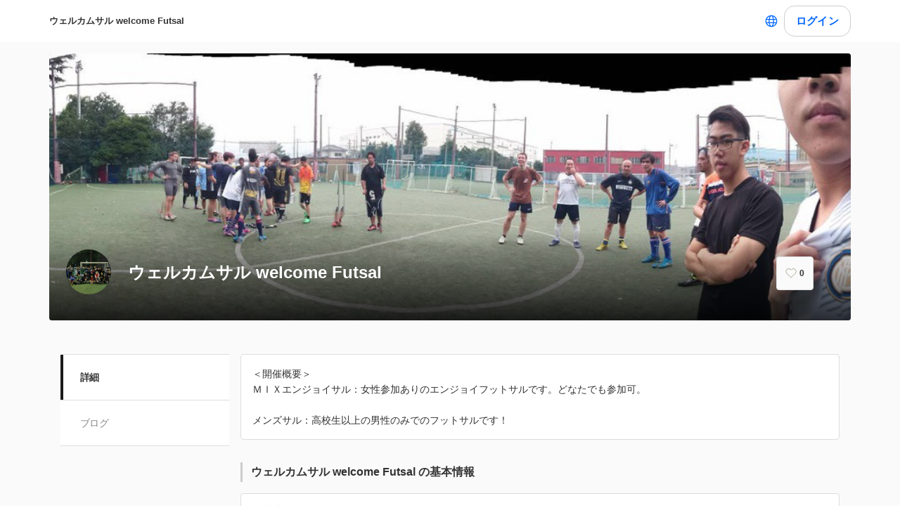

--- FILE ---
content_type: text/html; charset=utf-8
request_url: https://coubic.com/internationalfutsal
body_size: 18069
content:
<!DOCTYPE html><html lang="ja"><head><meta charSet="utf-8"/><meta name="viewport" content="width=device-width, initial-scale=1.0, maximum-scale=1.0, user-scalable=no"/><title>ウェルカムサル welcome Futsal </title><meta content="noarchive" name="robots"/><meta name="keywords" content=""/><meta name="description" content="＜開催概要＞ ＭＩＸエンジョイサル：女性参加ありのエンジョイフットサルです。どなたでも参加可。 メンズサル：高校生以上の男性のみでのフットサルです！"/><meta property="og:site_name" content="ウェルカムサル welcome Futsal "/><meta property="og:type" content="website"/><meta property="og:description" content="＜開催概要＞ ＭＩＸエンジョイサル：女性参加ありのエンジョイフットサルです。どなたでも参加可。 メンズサル：高校生以上の男性のみでのフットサルです！"/><meta property="og:image" content="https://coubic-images.s3.ap-northeast-1.amazonaws.com/covers/internationalfutsal_7518ee.jpg"/><meta name="twitter:card" content="summary"/><meta name="twitter:title" content="ウェルカムサル welcome Futsal "/><meta name="twitter:description" content="＜開催概要＞ ＭＩＸエンジョイサル：女性参加ありのエンジョイフットサルです。どなたでも参加可。 メンズサル：高校生以上の男性のみでのフットサルです！"/><meta name="twitter:image" content="https://coubic-images.s3.ap-northeast-1.amazonaws.com/covers/internationalfutsal_7518ee.jpg"/><link href="https://coubic.com/internationalfutsal" rel="canonical"/><link rel="icon" type="imae/x-icon" href="/static/favicon.ico"/><link rel="shortcut icon" href="/static/favicon.ico"/><meta name="next-head-count" content="17"/><script>
    window.gtmDataLayer = window.gtmDataLayer || [];
    function gtag(){gtmDataLayer.push(arguments);}
  </script><script>
      (function(w,d,s,l,i){w[l]=w[l]||[];w[l].push({'gtm.start':new Date().getTime(),event:'gtm.js'});
      var f=d.getElementsByTagName(s)[0],j=d.createElement(s),dl=l!='dataLayer'?'&l='+l:'';j.async=true;
      j.src='https://www.googletagmanager.com/gtm.js?id='+i+dl+'&gtm_auth=CXsKrbmeizWaaDt3OQhenA&gtm_preview=env-2&gtm_cookies_win=x';
      f.parentNode.insertBefore(j,f);})(window,document,'script','gtmDataLayer','GTM-MHRX774');
      </script><script>
      (function(w,d,s,l,i){w[l]=w[l]||[];w[l].push({'gtm.start':new Date().getTime(),event:'gtm.js'});
      var f=d.getElementsByTagName(s)[0],j=d.createElement(s),dl=l!='dataLayer'?'&l='+l:'';j.async=true;
      j.src='https://www.googletagmanager.com/gtm.js?id='+i+dl+'&gtm_auth=ppK0fcQWXybVZcdICBq2MA&gtm_preview=env-2&gtm_cookies_win=x';
      f.parentNode.insertBefore(j,f);})(window,document,'script','gtmDataLayer','GTM-WS64FTM');
      </script><link rel="preconnect" href="https://fonts.gstatic.com" crossorigin /><link rel="preload" href="https://assets.coubic.com/_next/static/css/570c0758b269e9d0.css" as="style"/><link rel="stylesheet" href="https://assets.coubic.com/_next/static/css/570c0758b269e9d0.css" data-n-g=""/><link rel="preload" href="https://assets.coubic.com/_next/static/css/9d2786188c59038c.css" as="style"/><link rel="stylesheet" href="https://assets.coubic.com/_next/static/css/9d2786188c59038c.css" data-n-p=""/><link rel="preload" href="https://assets.coubic.com/_next/static/css/b79044a4c5ee3e4d.css" as="style"/><link rel="stylesheet" href="https://assets.coubic.com/_next/static/css/b79044a4c5ee3e4d.css" data-n-p=""/><noscript data-n-css=""></noscript><script defer="" nomodule="" src="https://assets.coubic.com/_next/static/chunks/polyfills-42372ed130431b0a.js"></script><script src="https://js.stripe.com/v3/" defer="" data-nscript="beforeInteractive"></script><script src="https://assets.coubic.com/_next/static/chunks/webpack-9f460e5477ea847a.js" defer=""></script><script src="https://assets.coubic.com/_next/static/chunks/framework-40461e51349ca8e7.js" defer=""></script><script src="https://assets.coubic.com/_next/static/chunks/main-dd2a2e756539b76b.js" defer=""></script><script src="https://assets.coubic.com/_next/static/chunks/pages/_app-e755416408010849.js" defer=""></script><script src="https://assets.coubic.com/_next/static/chunks/1664-f4497a47ed055eb5.js" defer=""></script><script src="https://assets.coubic.com/_next/static/chunks/2018-e861da6af028bec4.js" defer=""></script><script src="https://assets.coubic.com/_next/static/chunks/975-689e97f89133f37f.js" defer=""></script><script src="https://assets.coubic.com/_next/static/chunks/9332-f7ea8c83e6a40f3f.js" defer=""></script><script src="https://assets.coubic.com/_next/static/chunks/5159-22565a9ee296aa3a.js" defer=""></script><script src="https://assets.coubic.com/_next/static/chunks/3253-46c5343db8b01a93.js" defer=""></script><script src="https://assets.coubic.com/_next/static/chunks/3801-33cec3d3ebdc7f25.js" defer=""></script><script src="https://assets.coubic.com/_next/static/chunks/5121-206fa7a132046be4.js" defer=""></script><script src="https://assets.coubic.com/_next/static/chunks/5865-45659b1c838c35a1.js" defer=""></script><script src="https://assets.coubic.com/_next/static/chunks/501-336efd37c83ea94c.js" defer=""></script><script src="https://assets.coubic.com/_next/static/chunks/6512-781872b1df814fc0.js" defer=""></script><script src="https://assets.coubic.com/_next/static/chunks/6746-5361b366ce5c0eb4.js" defer=""></script><script src="https://assets.coubic.com/_next/static/chunks/pages/%5BpublicId%5D-2459557583e94af5.js" defer=""></script><script src="https://assets.coubic.com/_next/static/9JO1dkN7Jd_rluIgYm52I/_buildManifest.js" defer=""></script><script src="https://assets.coubic.com/_next/static/9JO1dkN7Jd_rluIgYm52I/_ssgManifest.js" defer=""></script><style id="__jsx-6dc783d0ad6f3975">.wrapper.jsx-6dc783d0ad6f3975::after{content:"";-webkit-box-sizing:border-box;-moz-box-sizing:border-box;box-sizing:border-box;position:absolute;width:-webkit-calc(100% + 8px);width:-moz-calc(100% + 8px);width:calc(100% + 8px);height:-webkit-calc(100% + 8px);height:-moz-calc(100% + 8px);height:calc(100% + 8px);top:-4px;left:-4px;border-style:solid;border-width:2px;border-color:transparent;-webkit-border-radius:18px;-moz-border-radius:18px;border-radius:18px}.wrapper.focus-visible.jsx-6dc783d0ad6f3975::after{border-color:#0066FF}.button.bg-primary.jsx-6dc783d0ad6f3975{background-color:#0066FF}.button.text-primary.jsx-6dc783d0ad6f3975{color:#0066FF}.button.border-primary.jsx-6dc783d0ad6f3975{border-color:#0066FF}</style><style data-href="https://fonts.googleapis.com/css2?family=IBM+Plex+Sans:wght@400;600&display=swap">@font-face{font-family:'IBM Plex Sans';font-style:normal;font-weight:400;font-stretch:normal;font-display:swap;src:url(https://fonts.gstatic.com/l/font?kit=zYXGKVElMYYaJe8bpLHnCwDKr932-G7dytD-Dmu1swZSAXcomDVmadSD6llzAw&skey=db4d85f0f9937532&v=v23) format('woff')}@font-face{font-family:'IBM Plex Sans';font-style:normal;font-weight:600;font-stretch:normal;font-display:swap;src:url(https://fonts.gstatic.com/l/font?kit=zYXGKVElMYYaJe8bpLHnCwDKr932-G7dytD-Dmu1swZSAXcomDVmadSDNF5zAw&skey=db4d85f0f9937532&v=v23) format('woff')}@font-face{font-family:'IBM Plex Sans';font-style:normal;font-weight:400;font-stretch:100%;font-display:swap;src:url(https://fonts.gstatic.com/s/ibmplexsans/v23/zYXzKVElMYYaJe8bpLHnCwDKr932-G7dytD-Dmu1syxTKYbSB4ZhRNU.woff2) format('woff2');unicode-range:U+0460-052F,U+1C80-1C8A,U+20B4,U+2DE0-2DFF,U+A640-A69F,U+FE2E-FE2F}@font-face{font-family:'IBM Plex Sans';font-style:normal;font-weight:400;font-stretch:100%;font-display:swap;src:url(https://fonts.gstatic.com/s/ibmplexsans/v23/zYXzKVElMYYaJe8bpLHnCwDKr932-G7dytD-Dmu1syxaKYbSB4ZhRNU.woff2) format('woff2');unicode-range:U+0301,U+0400-045F,U+0490-0491,U+04B0-04B1,U+2116}@font-face{font-family:'IBM Plex Sans';font-style:normal;font-weight:400;font-stretch:100%;font-display:swap;src:url(https://fonts.gstatic.com/s/ibmplexsans/v23/zYXzKVElMYYaJe8bpLHnCwDKr932-G7dytD-Dmu1syxdKYbSB4ZhRNU.woff2) format('woff2');unicode-range:U+0370-0377,U+037A-037F,U+0384-038A,U+038C,U+038E-03A1,U+03A3-03FF}@font-face{font-family:'IBM Plex Sans';font-style:normal;font-weight:400;font-stretch:100%;font-display:swap;src:url(https://fonts.gstatic.com/s/ibmplexsans/v23/zYXzKVElMYYaJe8bpLHnCwDKr932-G7dytD-Dmu1syxRKYbSB4ZhRNU.woff2) format('woff2');unicode-range:U+0102-0103,U+0110-0111,U+0128-0129,U+0168-0169,U+01A0-01A1,U+01AF-01B0,U+0300-0301,U+0303-0304,U+0308-0309,U+0323,U+0329,U+1EA0-1EF9,U+20AB}@font-face{font-family:'IBM Plex Sans';font-style:normal;font-weight:400;font-stretch:100%;font-display:swap;src:url(https://fonts.gstatic.com/s/ibmplexsans/v23/zYXzKVElMYYaJe8bpLHnCwDKr932-G7dytD-Dmu1syxQKYbSB4ZhRNU.woff2) format('woff2');unicode-range:U+0100-02BA,U+02BD-02C5,U+02C7-02CC,U+02CE-02D7,U+02DD-02FF,U+0304,U+0308,U+0329,U+1D00-1DBF,U+1E00-1E9F,U+1EF2-1EFF,U+2020,U+20A0-20AB,U+20AD-20C0,U+2113,U+2C60-2C7F,U+A720-A7FF}@font-face{font-family:'IBM Plex Sans';font-style:normal;font-weight:400;font-stretch:100%;font-display:swap;src:url(https://fonts.gstatic.com/s/ibmplexsans/v23/zYXzKVElMYYaJe8bpLHnCwDKr932-G7dytD-Dmu1syxeKYbSB4Zh.woff2) format('woff2');unicode-range:U+0000-00FF,U+0131,U+0152-0153,U+02BB-02BC,U+02C6,U+02DA,U+02DC,U+0304,U+0308,U+0329,U+2000-206F,U+20AC,U+2122,U+2191,U+2193,U+2212,U+2215,U+FEFF,U+FFFD}@font-face{font-family:'IBM Plex Sans';font-style:normal;font-weight:600;font-stretch:100%;font-display:swap;src:url(https://fonts.gstatic.com/s/ibmplexsans/v23/zYXzKVElMYYaJe8bpLHnCwDKr932-G7dytD-Dmu1syxTKYbSB4ZhRNU.woff2) format('woff2');unicode-range:U+0460-052F,U+1C80-1C8A,U+20B4,U+2DE0-2DFF,U+A640-A69F,U+FE2E-FE2F}@font-face{font-family:'IBM Plex Sans';font-style:normal;font-weight:600;font-stretch:100%;font-display:swap;src:url(https://fonts.gstatic.com/s/ibmplexsans/v23/zYXzKVElMYYaJe8bpLHnCwDKr932-G7dytD-Dmu1syxaKYbSB4ZhRNU.woff2) format('woff2');unicode-range:U+0301,U+0400-045F,U+0490-0491,U+04B0-04B1,U+2116}@font-face{font-family:'IBM Plex Sans';font-style:normal;font-weight:600;font-stretch:100%;font-display:swap;src:url(https://fonts.gstatic.com/s/ibmplexsans/v23/zYXzKVElMYYaJe8bpLHnCwDKr932-G7dytD-Dmu1syxdKYbSB4ZhRNU.woff2) format('woff2');unicode-range:U+0370-0377,U+037A-037F,U+0384-038A,U+038C,U+038E-03A1,U+03A3-03FF}@font-face{font-family:'IBM Plex Sans';font-style:normal;font-weight:600;font-stretch:100%;font-display:swap;src:url(https://fonts.gstatic.com/s/ibmplexsans/v23/zYXzKVElMYYaJe8bpLHnCwDKr932-G7dytD-Dmu1syxRKYbSB4ZhRNU.woff2) format('woff2');unicode-range:U+0102-0103,U+0110-0111,U+0128-0129,U+0168-0169,U+01A0-01A1,U+01AF-01B0,U+0300-0301,U+0303-0304,U+0308-0309,U+0323,U+0329,U+1EA0-1EF9,U+20AB}@font-face{font-family:'IBM Plex Sans';font-style:normal;font-weight:600;font-stretch:100%;font-display:swap;src:url(https://fonts.gstatic.com/s/ibmplexsans/v23/zYXzKVElMYYaJe8bpLHnCwDKr932-G7dytD-Dmu1syxQKYbSB4ZhRNU.woff2) format('woff2');unicode-range:U+0100-02BA,U+02BD-02C5,U+02C7-02CC,U+02CE-02D7,U+02DD-02FF,U+0304,U+0308,U+0329,U+1D00-1DBF,U+1E00-1E9F,U+1EF2-1EFF,U+2020,U+20A0-20AB,U+20AD-20C0,U+2113,U+2C60-2C7F,U+A720-A7FF}@font-face{font-family:'IBM Plex Sans';font-style:normal;font-weight:600;font-stretch:100%;font-display:swap;src:url(https://fonts.gstatic.com/s/ibmplexsans/v23/zYXzKVElMYYaJe8bpLHnCwDKr932-G7dytD-Dmu1syxeKYbSB4Zh.woff2) format('woff2');unicode-range:U+0000-00FF,U+0131,U+0152-0153,U+02BB-02BC,U+02C6,U+02DA,U+02DC,U+0304,U+0308,U+0329,U+2000-206F,U+20AC,U+2122,U+2191,U+2193,U+2212,U+2215,U+FEFF,U+FFFD}</style></head><body><noscript><iframe src="https://www.googletagmanager.com/ns.html?id=GTM-MHRX774&amp;gtm_auth=CXsKrbmeizWaaDt3OQhenA&amp;gtm_preview=env-2&amp;gtm_cookies_win=x" height="0" width="0" style="display:none;visibility:hidden"></iframe></noscript><noscript><iframe src="https://www.googletagmanager.com/ns.html?id=GTM-WS64FTM&amp;gtm_auth=ppK0fcQWXybVZcdICBq2MA&amp;gtm_preview=env-2&amp;gtm_cookies_win=x" height="0" width="0" style="display:none;visibility:hidden"></iframe></noscript><div id="__next"><meta name="viewport" content="width=device-width, initial-scale=1.0, maximum-scale=1.0, user-scalable=no"/><script type="application/ld+json">[{"@context":"https://schema.org","@type":"LocalBusiness","@id":"https://coubic.com/internationalfutsal","image":["https://coubic-images.s3.ap-northeast-1.amazonaws.com/covers/internationalfutsal_7518ee.jpg"],"name":"ウェルカムサル welcome Futsal ","address":"null","telephone":"","aggregateRating":{"@context":"https://schema.org/","@type":"AggregateRating","itemReviewed":{"@type":"LocalBusiness","image":"https://coubic-images.s3.ap-northeast-1.amazonaws.com/covers/internationalfutsal_7518ee.jpg","name":"ウェルカムサル welcome Futsal ","address":"null","telephone":""},"ratingValue":4.5,"ratingCount":12},"url":"https://coubic.com/internationalfutsal","description":"＜開催概要＞\r\nＭＩＸエンジョイサル：女性参加ありのエンジョイフットサルです。どなたでも参加可。\r\n\r\nメンズサル：高校生以上の男性のみでのフットサルです！","openingHoursSpecification":[{"@type":"OpeningHoursSpecification","dayOfWeek":["Sunday"],"opens":"00:00","closes":"23:59"},{"@type":"OpeningHoursSpecification","dayOfWeek":["Monday"],"opens":"00:00","closes":"23:59"},{"@type":"OpeningHoursSpecification","dayOfWeek":["Tuesday"],"opens":"00:00","closes":"23:59"},{"@type":"OpeningHoursSpecification","dayOfWeek":["Wednesday"],"opens":"00:00","closes":"23:59"},{"@type":"OpeningHoursSpecification","dayOfWeek":["Thursday"],"opens":"00:00","closes":"23:59"},{"@type":"OpeningHoursSpecification","dayOfWeek":["Friday"],"opens":"00:00","closes":"23:59"},{"@type":"OpeningHoursSpecification","dayOfWeek":["Saturday"],"opens":"00:00","closes":"23:59"}]},{"@context":"https://schema.org/","@type":"AggregateRating","itemReviewed":{"@type":"LocalBusiness","image":"https://coubic-images.s3.ap-northeast-1.amazonaws.com/covers/internationalfutsal_7518ee.jpg","name":"ウェルカムサル welcome Futsal ","address":"null","telephone":""},"ratingValue":4.5,"ratingCount":12}]</script><div class="MerchantShowPage_MerchantShowPage__CEI95"><div class="BaseLayout_BaseLayout__Pr5dB BaseTemplate_BaseTemplate__rm7yc"><nav class="GlobalNav_GlobalNav___2Edu"><div class="GlobalNav_GlobalNav__Inner__z0yWr"><a class="GlobalNav_GlobalNav__DisplayName__9xOJQ" href="/internationalfutsal">ウェルカムサル welcome Futsal </a><div class="flex items-center gap-1"><div class="text-16 pc:text-15 relative flex items-center gap-0.5"><button class="rounded-15 hover:bg-gray-10 flex cursor-pointer items-center justify-center border-none bg-white p-1 outline-none transition focus:outline focus-visible:outline-2 focus-visible:outline-blue-700"><svg xmlns="http://www.w3.org/2000/svg" fill="#0A0A0A" viewBox="0 0 48 48" class="fill-blue-700" width="20" height="20"><path fill-rule="evenodd" d="M24 4c11.046 0 20 8.954 20 20s-8.954 20-20 20S4 35.046 4 24 12.954 4 24 4m17 20c0 1.378-.164 2.717-.473 4H32.82c.118-1.292.18-2.63.18-4s-.062-2.707-.18-4h7.707c.31 1.283.473 2.622.473 4m-11.193-4c.125 1.279.193 2.617.193 4s-.068 2.721-.193 4H18.193A41 41 0 0 1 18 24c0-1.383.068-2.721.193-4zm2.626-3h7.064a17.05 17.05 0 0 0-10.19-9.155c1.408 2.288 2.506 5.463 3.126 9.155M24 7c.57 0 2.084.657 3.628 4.089.733 1.629 1.342 3.635 1.76 5.911H18.612c.418-2.276 1.027-4.282 1.76-5.911C21.916 7.657 23.43 7 24 7m5.307 33.155A17.05 17.05 0 0 0 39.497 31h-7.064c-.62 3.692-1.718 6.867-3.126 9.155m.08-9.155c-.417 2.276-1.026 4.282-1.759 5.911C26.084 40.343 24.57 41 24 41c-.57 0-2.084-.657-3.628-4.089-.733-1.629-1.342-3.635-1.76-5.911zm-13.82 0c.62 3.692 1.718 6.867 3.127 9.155A17.05 17.05 0 0 1 8.504 31zm-.387-3H7.473A17 17 0 0 1 7 24c0-1.378.164-2.717.473-4h7.707a44 44 0 0 0-.18 4c0 1.37.062 2.708.18 4m.387-11H8.503a17.05 17.05 0 0 1 10.19-9.155c-1.408 2.288-2.506 5.463-3.126 9.155" clip-rule="evenodd"></path></svg></button></div><div class="GlobalNav_GlobalNav__Buttons__Ybm3B"><div class="GlobalNav_GlobalNav__LoginButtonWrapper__K2Wbe"><div class="jsx-6dc783d0ad6f3975 wrapper inline-block relative h-48 pc:h-44 rounded-15 after:transition"><button class="jsx-6dc783d0ad6f3975 button text-primary relative px-2 w-full h-full flex justify-center items-center border border-solid rounded-15 outline-none focus:outline-none bg-white border-gray-200 z-1 transition cursor-pointer RSButton_button--default__Mvq_Z"><div class="jsx-6dc783d0ad6f3975 rs-font text-16 pc:text-15 font-bold whitespace-nowrap">ログイン</div></button></div></div></div></div></div></nav><header class="MerchantHeader_MerchantHeader__Shb1T BaseTemplate_BaseTemplate__Header__L341T"><div class="MerchantHeader_MerchantHeaderWithCoverImage__Background__Q393Q" style="background-image:url(https://coubic-images.s3.ap-northeast-1.amazonaws.com/covers/internationalfutsal_7518ee.jpg)"></div><div class="MerchantHeader_MerchantHeaderWithCoverImage__SummaryBg__zAs0i"><div class="MerchantHeader_MerchantHeaderWithCoverImage__Summary___jCRL"><a class="MerchantHeader_MerchantHeaderWithCoverImage__SummaryLink__BL1n5" href="/internationalfutsal"><div class="MerchantHeader_MerchantHeaderWithCoverImage__SummaryThumbnail__JFYxL"><img class="MerchantHeader_MerchantHeaderWithCoverImage__ThumbnailImage__jzLt0" src="https://coubic-images.s3.ap-northeast-1.amazonaws.com/merchant_profile_image/5c92eb27-007e-4e69-b07e-a09d8724d9d9.png" alt="merchant-thumbnail"/></div><div class="MerchantHeader_MerchantHeaderWithCoverImage__SummaryText__Th_08"><h1 class="MerchantHeader_MerchantHeaderWithCoverImage__Name__dTfCs">ウェルカムサル welcome Futsal </h1></div></a><div class="MerchantHeader_MerchantHeaderWithCoverImage__SummaryRight__TxS4X"><div class="MerchantHeader_MerchantHeaderWithCoverImage__SummaryFavorite___mcmO"></div></div></div></div></header><div id="pageContent" class="BaseTemplate_BaseTemplateWithCoverImage__Body__mFZbd"><ul class="MerchantNav_MerchantNav__qykhy"><li class="MerchantNav_MerchantNav__Item__vGmwd"><a class="MerchantNav_MerchantNav__Link__UJd0Z MerchantNav_isActive__t_G_6" href="/internationalfutsal#pageContent">詳細</a></li><li class="MerchantNav_MerchantNav__Item__vGmwd"><a class="MerchantNav_MerchantNav__Link__UJd0Z" href="/internationalfutsal/blogs#pageContent">ブログ</a></li></ul><div class="BaseTemplate_BaseTemplate__Content__v_mJD"><div class="MerchantShowPage_MerchantShowPage__Content__7v1M9"><div class="MerchantShowPage_MerchantShowPage__Section__3jCvo"><div class="DescriptionPanel_DescriptionPanel__ZfqjD"><span class="Linkify"><p>＜開催概要＞</p><p>ＭＩＸエンジョイサル：女性参加ありのエンジョイフットサルです。どなたでも参加可。</p><p><br/></p><p>メンズサル：高校生以上の男性のみでのフットサルです！</p></span></div></div><div class="MerchantShowPage_MerchantShowPage__Section__3jCvo"><h2 class="Heading_Heading__p5X7z MerchantShowPage_MerchantShowPage__Heading__AeBtH">ウェルカムサル welcome Futsal の基本情報</h2><dl class="MerchantProfile_MerchantProfile__phxY4"><div class="MerchantProfile_MerchantProfile__Row__tSJSm"><dt class="MerchantProfile_MerchantProfile__RowHead__xVo7H">営業時間</dt><dd class="MerchantProfile_MerchantProfile__RowContent__5_4jh"><p class="MerchantProfile_MerchantProfile__BusinessHourText__fi3YZ">月〜金　00:00 - 23:59
</p><p class="MerchantProfile_MerchantProfile__BusinessHourText__fi3YZ">土・日　00:00 - 23:59
</p></dd></div></dl><div class="MerchantShowPage_MerchantShowPage__LinkWrap__RUpOf"><div class="mx-auto max-w-[370px]"><div class="jsx-6dc783d0ad6f3975 wrapper block w-full relative h-48 pc:h-44 rounded-15 after:transition cursor-pointer"><a href="/internationalfutsal/contact" class="jsx-6dc783d0ad6f3975 button text-primary relative px-2 box-border w-full h-full flex justify-center items-center border border-solid rounded-15 outline-none focus:outline-none bg-white border-gray-200 no-underline z-1 transition RSButtonAnchor_button--default__NG6qg"><div class="jsx-6dc783d0ad6f3975 rs-font text-16 pc:text-15 whitespace-nowrap font-bold">お問い合わせ</div></a></div></div></div></div><div class="MerchantShowPage_MerchantShowPage__Section__3jCvo"><h2 class="Heading_Heading__p5X7z MerchantShowPage_MerchantShowPage__Heading__AeBtH">レビュー<!-- --> (<!-- -->12<!-- -->)</h2><div class="ReviewList_ReviewList__c2Nn_"><div></div><ul class="ReviewList_ReviewList__Body__PcCiD"><li class="Review_Review__urZEA ReviewList_ReviewList__Review__v5XpA"><div class="Review_Review__Header__gHhzZ"><p class="Review_Review__Customer__AsiYf"><span class="Review_Review__CustomerName__0DbZk">匿名のユーザー</span></p><span class="StarRating_StarRating__eoYYF Review_Review__StarRating__JRuA_"><span class="StarRating_StarRating__Item__Yi0Ol"><svg class="Icon_Icon__KhcQi StarRating_StarRating__Icon__71x0A StarRating_isActive__eHKnP"><use xlink:href="#star"></use></svg></span><span class="StarRating_StarRating__Item__Yi0Ol"><svg class="Icon_Icon__KhcQi StarRating_StarRating__Icon__71x0A StarRating_isActive__eHKnP"><use xlink:href="#star"></use></svg></span><span class="StarRating_StarRating__Item__Yi0Ol"><svg class="Icon_Icon__KhcQi StarRating_StarRating__Icon__71x0A StarRating_isActive__eHKnP"><use xlink:href="#star"></use></svg></span><span class="StarRating_StarRating__Item__Yi0Ol"><svg class="Icon_Icon__KhcQi StarRating_StarRating__Icon__71x0A StarRating_isActive__eHKnP"><use xlink:href="#star"></use></svg></span><span class="StarRating_StarRating__Item__Yi0Ol"><svg class="Icon_Icon__KhcQi StarRating_StarRating__Icon__71x0A StarRating_isActive__eHKnP"><use xlink:href="#star"></use></svg></span></span></div><div class="Review_Review__Footer__8zwOv"><p class="Review_Review__Date__YuKY5">2017年11月04日</p></div></li><li class="Review_Review__urZEA ReviewList_ReviewList__Review__v5XpA"><div class="Review_Review__Header__gHhzZ"><p class="Review_Review__Customer__AsiYf"><span class="Review_Review__CustomerName__0DbZk">Boyle Tony</span></p><span class="StarRating_StarRating__eoYYF Review_Review__StarRating__JRuA_"><span class="StarRating_StarRating__Item__Yi0Ol"><svg class="Icon_Icon__KhcQi StarRating_StarRating__Icon__71x0A StarRating_isActive__eHKnP"><use xlink:href="#star"></use></svg></span><span class="StarRating_StarRating__Item__Yi0Ol"><svg class="Icon_Icon__KhcQi StarRating_StarRating__Icon__71x0A StarRating_isActive__eHKnP"><use xlink:href="#star"></use></svg></span><span class="StarRating_StarRating__Item__Yi0Ol"><svg class="Icon_Icon__KhcQi StarRating_StarRating__Icon__71x0A StarRating_isActive__eHKnP"><use xlink:href="#star"></use></svg></span><span class="StarRating_StarRating__Item__Yi0Ol"><svg class="Icon_Icon__KhcQi StarRating_StarRating__Icon__71x0A StarRating_isActive__eHKnP"><use xlink:href="#star"></use></svg></span><span class="StarRating_StarRating__Item__Yi0Ol"><svg class="Icon_Icon__KhcQi StarRating_StarRating__Icon__71x0A StarRating_isActive__eHKnP"><use xlink:href="#star"></use></svg></span></span></div><div class="Review_Review__Body___EByx"><p>Great night of Futsal, well organised.</p><p><br/></p></div><div class="Review_Review__Footer__8zwOv"><p class="Review_Review__Date__YuKY5">2017年10月24日</p></div><div class="Review_Review__Reply__iAHh5"><b class="Review_Review__ReplyLabel__6swrS">返信コメント</b><p>Thank you for coming all the way, Tony. Please be careful on your way.</p><span class="Review_Review__ReplyDate__Q6XUn">2017年10月31日</span></div></li><li class="Review_Review__urZEA ReviewList_ReviewList__Review__v5XpA"><div class="Review_Review__Header__gHhzZ"><p class="Review_Review__Customer__AsiYf"><span class="Review_Review__CustomerName__0DbZk">匿名のユーザー</span></p><span class="StarRating_StarRating__eoYYF Review_Review__StarRating__JRuA_"><span class="StarRating_StarRating__Item__Yi0Ol"><svg class="Icon_Icon__KhcQi StarRating_StarRating__Icon__71x0A StarRating_isActive__eHKnP"><use xlink:href="#star"></use></svg></span><span class="StarRating_StarRating__Item__Yi0Ol"><svg class="Icon_Icon__KhcQi StarRating_StarRating__Icon__71x0A StarRating_isActive__eHKnP"><use xlink:href="#star"></use></svg></span><span class="StarRating_StarRating__Item__Yi0Ol"><svg class="Icon_Icon__KhcQi StarRating_StarRating__Icon__71x0A StarRating_isActive__eHKnP"><use xlink:href="#star"></use></svg></span><span class="StarRating_StarRating__Item__Yi0Ol"><svg class="Icon_Icon__KhcQi StarRating_StarRating__Icon__71x0A"><use xlink:href="#star"></use></svg></span><span class="StarRating_StarRating__Item__Yi0Ol"><svg class="Icon_Icon__KhcQi StarRating_StarRating__Icon__71x0A"><use xlink:href="#star"></use></svg></span></span></div><div class="Review_Review__Body___EByx"><p>楽しくフットサルは出来ましたが、照明が切れていたりして暗くてボールが見えずらかったのが残念です</p></div><div class="Review_Review__Footer__8zwOv"><p class="Review_Review__Date__YuKY5">2017年08月09日</p></div><div class="Review_Review__Reply__iAHh5"><b class="Review_Review__ReplyLabel__6swrS">返信コメント</b><p>参加お疲れ様です！9/26日に照明工事入り明るくなりました♪ぜひ、またお待ちしています♪</p><span class="Review_Review__ReplyDate__Q6XUn">2017年09月26日</span></div></li></ul></div><a class="MerchantShowPage_MerchantShowPage__ReviewLink__ewUjZ" href="/internationalfutsal/reviews#pageContent">すべてのレビューを見る<svg class="Icon_Icon__KhcQi MerchantShowPage_MerchantShowPage__ReviewLinkIcon__a9n2h"><use xlink:href="#arrow-right"></use></svg></a></div><div class="MerchantShowPage_MerchantShowPage__BackToTopButtonSection__0jYIy"><div class="mx-auto max-w-[370px]"><div class="jsx-6dc783d0ad6f3975 wrapper block w-full relative h-48 pc:h-44 rounded-15 after:transition cursor-pointer"><a href="/internationalfutsal" class="jsx-6dc783d0ad6f3975 button text-primary relative px-2 box-border w-full h-full flex justify-center items-center border border-solid rounded-15 outline-none focus:outline-none bg-white border-gray-200 no-underline z-1 transition RSButtonAnchor_button--default__NG6qg"><div class="jsx-6dc783d0ad6f3975 rs-font text-16 pc:text-15 whitespace-nowrap font-bold">トップに戻る</div></a></div></div></div></div></div></div><div class="BaseTemplate_BaseTemplate__AdsSection__RyFNZ"><ins class="adsbygoogle" style="display:block" data-ad-client="ca-pub-7734657157218933" data-ad-slot="1763785009" data-ad-format="auto" data-full-width-responsive="true"></ins><div class="BaseTemplate_BaseTemplate__UpgradeSection__pZ0Af"><a class="Button_Button__zsPF9 Button_isFull___pvm6 Button_isGhost__mImu1 Button_isMedium__exk1X BaseTemplate_BaseTemplate__Button__JM3cc" href="https://coubic.com/subscriptions?utm_source=premium_upgrade&amp;utm_medium=ads&amp;utm_campaign=premium_upgrade">有料プランで広告を非表示にできます。</a></div></div><div class="BaseLayout_BaseLayout__Footer__NDVB9"><footer class="MerchantGlobalFooter_MerchantGlobalFooter__uauwn"><div class="SiteFooter_SiteFooter__RVcrd"><div class="SiteFooter_SiteFooter__Inner__8ktYQ"><div class="SiteFooter_SiteFooter__Links__V0G2J"><a href="https://stores.fun/legal/reserve-user-terms" class="SiteFooter_SiteFooter__Link__AzqDS">利用規約</a><a href="https://stores.fun/legal/reserve-user-privacy" class="SiteFooter_SiteFooter__Link__AzqDS">プライバシーポリシー</a><a href="/internationalfutsal/legal_notice" class="SiteFooter_SiteFooter__Link__AzqDS">特定商取引法に基づく表示</a></div><div class="SiteFooter_SiteFooter__Language__1e1f7"><span>Language<!-- -->: </span><select class="SiteFooter_SiteFooter__LanguageSelect__wyV0Z"><option value="ja" selected="">日本語</option><option value="en">English</option><option value="ko">한국어</option></select></div></div></div></footer></div></div></div><div style="display:none"><?xml version="1.0" encoding="utf-8"?><svg xmlns="http://www.w3.org/2000/svg" xmlns:xlink="http://www.w3.org/1999/xlink"><symbol viewBox="0 0 19 24" id="account" xmlns="http://www.w3.org/2000/svg"><defs><style>.aaa{fill:#becddc;}.aaa,.aab{stroke:#2d3237;stroke-linecap:round;stroke-linejoin:round;stroke-miterlimit:10;stroke-width:2px;}.aab{fill:#fff;}</style></defs><g transform="translate(1 1)"><path class="aaa" d="M17,8A8.318,8.318,0,0,0,8.5,0,8.318,8.318,0,0,0,0,8Z" transform="translate(0 14)"/><path class="aab" d="M5.5,0h0A5.5,5.5,0,0,0,0,5.5H0A5.5,5.5,0,0,0,5.5,11h0A5.5,5.5,0,0,0,11,5.5h0A5.5,5.5,0,0,0,5.5,0Z" transform="translate(3)"/></g></symbol><symbol viewBox="0 0 24 24" id="area-pin" xmlns="http://www.w3.org/2000/svg"><g fill-rule="evenodd"><path d="M12 2C7.453 2 5 5.606 5 9c0 2.413 1.54 5.125 4.707 8.293L12 19.586l2.293-2.293C17.46 14.125 19 11.413 19 9c0-3.394-2.453-7-7-7m-1.374 19.04l-2.333-2.333C4.682 15.096 3 12.012 3 9c0-4.424 3.366-9 9-9s9 4.576 9 9c0 3.012-1.682 6.096-5.293 9.707l-2.333 2.333c2.651.155 4.626.75 4.626 1.46 0 .829-2.687 1.5-6 1.5s-6-.671-6-1.5c0-.71 1.975-1.305 4.626-1.46zM12 7c1.103 0 2 .897 2 2s-.897 2-2 2-2-.897-2-2 .897-2 2-2zm0 6c2.206 0 4-1.794 4-4s-1.794-4-4-4-4 1.794-4 4 1.794 4 4 4z"/></g></symbol><symbol viewBox="0 0 24 24" id="area-station" xmlns="http://www.w3.org/2000/svg"><g fill-rule="evenodd"><path d="M17 21H7l1-1h8l1 1zM3 16V6c0-2.43 1.57-4 4-4h10c2.43 0 4 1.57 4 4v10c0 1.439-.561 2-2 2H5c-1.439 0-2-.561-2-2zm20 0c0 2.542-1.458 4-4 4h-.5l4 4H20l-1-1H5l-1 1H1.5l4-4H5c-2.542 0-4-1.458-4-4V6c0-3.533 2.467-6 6-6h10c3.533 0 6 2.467 6 6v10zM6.5 13a1.5 1.5 0 1 0-.001 2.999A1.5 1.5 0 0 0 6.5 13zm11 0a1.5 1.5 0 1 0-.001 2.999A1.5 1.5 0 0 0 17.5 13z"/><path d="M7 10h10V6H7v4zm0 2h10c1.215 0 2-.785 2-2V6c0-1.215-.785-2-2-2H7c-1.215 0-2 .785-2 2v4c0 1.215.785 2 2 2z"/></g></symbol><symbol viewBox="0 0 6.716 11.228" id="arrow-right" xmlns="http://www.w3.org/2000/svg"><path class="ada" d="M1337.33,5013.228h0l-1.1-1.1,4.511-4.511-4.511-4.511,1.1-1.1,5.614,5.614-5.614,5.614Z" transform="translate(-1336.228 -5002)"/></symbol><symbol viewBox="0 0 22 24" id="calendar" xmlns="http://www.w3.org/2000/svg"><path d="M5.66671 1C5.66671 0.447715 6.11442 0 6.66671 0C7.21899 0 7.66671 0.447715 7.66671 1V2H14.3334V1C14.3334 0.447715 14.7811 0 15.3334 0C15.8857 0 16.3334 0.447715 16.3334 1V2H19.3334C20.622 2 21.6667 3.04467 21.6667 4.33333V5.33333C21.6667 5.88562 21.219 6.33333 20.6667 6.33333C20.1144 6.33333 19.6667 5.88562 19.6667 5.33333V4.33333C19.6667 4.14924 19.5175 4 19.3334 4H16.3334V5C16.3334 5.55229 15.8857 6 15.3334 6C14.7811 6 14.3334 5.55229 14.3334 5V4H7.66671V5C7.66671 5.55229 7.21899 6 6.66671 6C6.11442 6 5.66671 5.55229 5.66671 5V4H2.66671C2.48261 4 2.33337 4.14924 2.33337 4.33333V7.66667C2.33337 7.85076 2.48261 8 2.66671 8H19.3334C20.622 8 21.6667 9.04467 21.6667 10.3333V21.6667C21.6667 22.9553 20.622 24 19.3334 24H2.66671C1.37804 24 0.333374 22.9553 0.333374 21.6667V12.6667C0.333374 12.1144 0.781089 11.6667 1.33337 11.6667C1.88566 11.6667 2.33337 12.1144 2.33337 12.6667V21.6667C2.33337 21.8508 2.48261 22 2.66671 22H19.3334C19.5175 22 19.6667 21.8508 19.6667 21.6667V10.3333C19.6667 10.1492 19.5175 10 19.3334 10H2.66671C1.37804 10 0.333374 8.95533 0.333374 7.66667V4.33333C0.333374 3.04467 1.37804 2 2.66671 2H5.66671V1Z"/><path d="M6.33337 12.6667C5.59699 12.6667 5.00004 13.2636 5.00004 14C5.00004 14.7364 5.59699 15.3333 6.33337 15.3333C7.06975 15.3333 7.66671 14.7364 7.66671 14C7.66671 13.2636 7.06975 12.6667 6.33337 12.6667Z"/><path d="M5.00004 18C5.00004 17.2636 5.59699 16.6667 6.33337 16.6667C7.06975 16.6667 7.66671 17.2636 7.66671 18C7.66671 18.7364 7.06975 19.3333 6.33337 19.3333C5.59699 19.3333 5.00004 18.7364 5.00004 18Z"/><path d="M9.66671 14C9.66671 13.2636 10.2637 12.6667 11 12.6667C11.7364 12.6667 12.3334 13.2636 12.3334 14C12.3334 14.7364 11.7364 15.3333 11 15.3333C10.2637 15.3333 9.66671 14.7364 9.66671 14Z"/><path d="M11 16.6667C10.2637 16.6667 9.66671 17.2636 9.66671 18C9.66671 18.7364 10.2637 19.3333 11 19.3333C11.7364 19.3333 12.3334 18.7364 12.3334 18C12.3334 17.2636 11.7364 16.6667 11 16.6667Z"/><path d="M14.3334 14C14.3334 13.2636 14.9303 12.6667 15.6667 12.6667C16.4031 12.6667 17 13.2636 17 14C17 14.7364 16.4031 15.3333 15.6667 15.3333C14.9303 15.3333 14.3334 14.7364 14.3334 14Z"/><path d="M15.6667 16.6667C14.9303 16.6667 14.3334 17.2636 14.3334 18C14.3334 18.7364 14.9303 19.3333 15.6667 19.3333C16.4031 19.3333 17 18.7364 17 18C17 17.2636 16.4031 16.6667 15.6667 16.6667Z"/></symbol><symbol viewBox="0 0 13.916 13.916" id="calendar-ng" xmlns="http://www.w3.org/2000/svg"><path d="M14.58,14.877,13.457,16l-5.84-5.84L1.777,16,.664,14.877,6.5,9.037.664,3.2,1.777,2.084l5.84,5.84,5.84-5.84L14.58,3.2,8.74,9.037Z" transform="translate(-0.664 -2.084)"/></symbol><symbol viewBox="0 0 22 22" id="calendar-ok" xmlns="http://www.w3.org/2000/svg"><text transform="translate(22 19)" font-size="22" font-family="HiraginoSans-W6, Hiragino Sans"><tspan x="-22" y="0">◎</tspan></text></symbol><symbol viewBox="0 0 24 24" id="call_to_action_heart" xmlns="http://www.w3.org/2000/svg"><g fill-rule="evenodd"><path d="M0 0h16v16H0z"/><path stroke="#FF6469" stroke-linejoin="round" stroke-width="2" d="M17.5 3C14.463 3 12 5.431 12 8.429 12 5.43 9.537 3 6.5 3S1 5.431 1 8.429c0 2.714 1.671 5.482 3.132 7.238C6.935 19.039 12 22 12 22s5.065-2.961 7.868-6.333C21.328 13.91 23 11.143 23 8.429 23 5.43 20.537 3 17.5 3"/></g></symbol><symbol viewBox="0 0 24 24" id="call_to_action_phone" xmlns="http://www.w3.org/2000/svg"><defs><path id="aia" d="M0 0h24v24H0z"/></defs><g fill-rule="evenodd"><mask id="aib"><use xlink:href="#aia"/></mask><path d="M6.185 0C5.282 0 4.43.353 3.789.993l-.771.772C-.922 5.7-1.016 12.162 2.807 16.17a147.747 147.747 0 0 0 5.009 5.005A10.225 10.225 0 0 0 14.898 24a10.31 10.31 0 0 0 7.336-3.036l.772-.771a3.375 3.375 0 0 0 .924-3.078 3.38 3.38 0 0 0-2.062-2.466l-3.745-1.496a3.382 3.382 0 0 0-1.26-.243c-.907 0-1.758.353-2.4.993l-1.41 1.409a26.421 26.421 0 0 1-4.378-4.375l1.41-1.409a3.384 3.384 0 0 0 .75-3.655L9.339 2.131A3.378 3.378 0 0 0 6.185 0m0 2c.539 0 1.069.312 1.294.874l1.498 3.742a1.386 1.386 0 0 1-.308 1.498l-2.07 2.067a.93.93 0 0 0-.1 1.203 28.484 28.484 0 0 0 6.107 6.1c.16.119.35.176.539.176a.942.942 0 0 0 .665-.276l2.069-2.067a1.39 1.39 0 0 1 1.499-.307l3.746 1.496a1.389 1.389 0 0 1 .467 2.272l-.772.772A8.364 8.364 0 0 1 14.898 22a8.235 8.235 0 0 1-5.701-2.273 144.667 144.667 0 0 1-4.941-4.937c-3.112-3.262-3.012-8.425.177-11.611l.773-.772C5.483 2.13 5.835 2 6.185 2" mask="url(#aib)"/></g></symbol><symbol viewBox="0 0 24 24" id="call_to_action_schedule" xmlns="http://www.w3.org/2000/svg"><g fill-rule="evenodd"><path d="M22 20c0 1.103-.896 2-2 2H4c-1.104 0-2-.897-2-2V10h20v10zM2 6c0-1.103.896-2 2-2h2v1c0 .55.45 1 1 1s1-.45 1-1V4h8v1c0 .55.45 1 1 1s1-.45 1-1V4h2c1.104 0 2 .897 2 2v2H2V6zm18-4h-2V1c0-.55-.45-1-1-1s-1 .45-1 1v1H8V1c0-.55-.45-1-1-1S6 .45 6 1v1H4a4 4 0 0 0-4 4v14a4 4 0 0 0 4 4h16a4 4 0 0 0 4-4V6a4 4 0 0 0-4-4z"/><path d="M7.757 14.5a1 1 0 0 1 1.415 0l2.12 2.121 3.536-3.535a1 1 0 1 1 1.415 1.414L12 18.742a1 1 0 0 1-1.414 0l-2.829-2.828a1 1 0 0 1 0-1.414z"/></g></symbol><symbol viewBox="0 0 12.982 10.006" id="checkmark" xmlns="http://www.w3.org/2000/svg"><path id="akcheckmark" class="akcls-1" d="M11.519,0,4.234,7.1,1.442,4.432,0,5.9l4.191,4.1h.018l8.773-8.565Z"/></symbol><symbol viewBox="0 0 24 24" id="close" xmlns="http://www.w3.org/2000/svg"><g fill-rule="evenodd"><path d="M23.338.71a1.5 1.5 0 0 1 0 2.122L2.832 23.338a1.5 1.5 0 0 1-2.121-2.121L21.217.71a1.5 1.5 0 0 1 2.121 0z"/><path d="M23.338 23.338a1.5 1.5 0 0 0 0-2.121L2.832.71A1.5 1.5 0 0 0 .711 2.832l20.506 20.506a1.5 1.5 0 0 0 2.121 0z"/></g></symbol><symbol viewBox="0 0 20 20" id="descend-gr" xmlns="http://www.w3.org/2000/svg"><path fill-rule="evenodd" d="M10 14.583c-.32 0-.64-.121-.884-.366L2.449 7.551a1.252 1.252 0 0 1 0-1.769 1.252 1.252 0 0 1 1.769 0L10 11.566l5.783-5.784a1.252 1.252 0 0 1 1.768 0c.487.489.487 1.28 0 1.769l-6.667 6.666a1.246 1.246 0 0 1-.884.366"/></symbol><symbol viewBox="0 0 20 20" id="external-link" xmlns="http://www.w3.org/2000/svg"><path d="M8.54169 2.91666C8.88687 2.91666 9.16669 3.19648 9.16669 3.54166C9.16669 3.88683 8.88687 4.16666 8.54169 4.16666H5.41669C4.72633 4.16666 4.16669 4.7263 4.16669 5.41666V14.5833C4.16669 15.2737 4.72633 15.8333 5.41669 15.8333H14.5834C15.2737 15.8333 15.8334 15.2737 15.8334 14.5833V11.4583C15.8334 11.1131 16.1132 10.8333 16.4584 10.8333C16.8035 10.8333 17.0834 11.1131 17.0834 11.4583V14.5833C17.0834 15.964 15.9641 17.0833 14.5834 17.0833H5.41669C4.03598 17.0833 2.91669 15.964 2.91669 14.5833V5.41666C2.91669 4.03594 4.03598 2.91666 5.41669 2.91666H8.54169Z"/><path d="M11.875 2.91666C11.5298 2.91666 11.25 3.19648 11.25 3.54166C11.25 3.88683 11.5298 4.16666 11.875 4.16666H14.9495L9.55808 9.55805C9.314 9.80213 9.314 10.1979 9.55808 10.4419C9.80216 10.686 10.1979 10.686 10.442 10.4419L15.8334 5.05054V8.12499C15.8334 8.47017 16.1132 8.74999 16.4584 8.74999C16.8035 8.74999 17.0834 8.47017 17.0834 8.12499V3.54166C17.0834 3.19648 16.8035 2.91666 16.4584 2.91666H11.875Z"/></symbol><symbol viewBox="0 0 16 28" id="facebook" xmlns="http://www.w3.org/2000/svg"><path d="M14.984 0.187v4.125h-2.453c-1.922 0-2.281 0.922-2.281 2.25v2.953h4.578l-0.609 4.625h-3.969v11.859h-4.781v-11.859h-3.984v-4.625h3.984v-3.406c0-3.953 2.422-6.109 5.953-6.109 1.687 0 3.141 0.125 3.563 0.187z"/></symbol><symbol viewBox="0 0 24 24" id="globalnav-menu" xmlns="http://www.w3.org/2000/svg"><g fill-rule="evenodd"><path d="M1.5 2h21a1.5 1.5 0 0 1 0 3h-21a1.5 1.5 0 0 1 0-3zM1.5 10.5h21a1.5 1.5 0 0 1 0 3h-21a1.5 1.5 0 0 1 0-3zM1.5 19h21a1.5 1.5 0 0 1 0 3h-21a1.5 1.5 0 0 1 0-3z"/></g></symbol><symbol viewBox="0 0 36 28" id="google-plus" xmlns="http://www.w3.org/2000/svg"><path d="M22.453 14.266c0 6.547-4.391 11.188-11 11.188-6.328 0-11.453-5.125-11.453-11.453s5.125-11.453 11.453-11.453c3.094 0 5.672 1.125 7.672 3l-3.109 2.984c-0.844-0.812-2.328-1.766-4.562-1.766-3.906 0-7.094 3.234-7.094 7.234s3.187 7.234 7.094 7.234c4.531 0 6.234-3.266 6.5-4.937h-6.5v-3.938h10.813c0.109 0.578 0.187 1.156 0.187 1.906zM36 12.359v3.281h-3.266v3.266h-3.281v-3.266h-3.266v-3.281h3.266v-3.266h3.281v3.266h3.266z"/></symbol><symbol viewBox="0 0 20.13 18.413" id="heart" xmlns="http://www.w3.org/2000/svg"><path id="asHeart" class="ascls-1" d="M16.706,1.474a4.871,4.871,0,0,0-6.934,0l-.682.682-.682-.682A4.9,4.9,0,0,0,1.474,8.408L9.09,16.024l7.616-7.616a4.871,4.871,0,0,0,0-6.934" transform="translate(0.975 0.975)"/></symbol><symbol viewBox="0 0 20.13 18.413" id="heart-outline" xmlns="http://www.w3.org/2000/svg"><path id="arHeart" class="arcls-1" d="M16.706,1.474a4.871,4.871,0,0,0-6.934,0l-.682.682-.682-.682A4.9,4.9,0,0,0,1.474,8.408L9.09,16.024l7.616-7.616a4.871,4.871,0,0,0,0-6.934" transform="translate(0.975 0.975)"/></symbol><symbol viewBox="0 0 22.146 21.114" id="home" xmlns="http://www.w3.org/2000/svg"><defs><style>.atcls-1 {
        fill: #fff;
      }.atcls-1, .atcls-2 {
        stroke: #2d3237;
        stroke-miterlimit: 10;
        stroke-width: 2px;
      }.atcls-2 {
        fill: #becddc;
      }</style></defs><g id="atCalendar" transform="translate(-1.084 1.114)"><rect id="atRectangle_159" data-name="Rectangle 159" class="atcls-1" width="17" height="12" rx="1" transform="translate(3 7)"/><path id="atRectangle_159-2" data-name="Rectangle 159" class="atcls-2" d="M10.392.1a1,1,0,0,1,1.172,0L21.617,7.371c.177.128.022.607-.2.607H2.59A1,1,0,0,1,2,6.167Z" transform="translate(0.52 0.023)"/></g></symbol><symbol viewBox="0 0 32 32" id="line" xmlns="http://www.w3.org/2000/svg"><path d="M25.82 13.151c0.465 0 0.84 0.38 0.84 0.841 0 0.46-0.375 0.84-0.84 0.84h-2.34v1.5h2.34c0.465 0 0.84 0.377 0.84 0.84 0 0.459-0.375 0.839-0.84 0.839h-3.181c-0.46 0-0.836-0.38-0.836-0.839v-6.361c0-0.46 0.376-0.84 0.84-0.84h3.181c0.461 0 0.836 0.38 0.836 0.84 0 0.465-0.375 0.84-0.84 0.84h-2.34v1.5h2.34zM20.68 17.172c0 0.36-0.232 0.68-0.576 0.795-0.085 0.028-0.177 0.041-0.265 0.041-0.281 0-0.521-0.12-0.68-0.333l-3.257-4.423v3.92c0 0.459-0.372 0.839-0.841 0.839-0.461 0-0.835-0.38-0.835-0.839v-6.361c0-0.36 0.231-0.68 0.573-0.793 0.080-0.031 0.181-0.044 0.259-0.044 0.26 0 0.5 0.139 0.66 0.339l3.283 4.44v-3.941c0-0.46 0.376-0.84 0.84-0.84 0.46 0 0.84 0.38 0.84 0.84v6.361zM13.025 17.172c0 0.459-0.376 0.839-0.841 0.839-0.46 0-0.836-0.38-0.836-0.839v-6.361c0-0.46 0.376-0.84 0.84-0.84 0.461 0 0.837 0.38 0.837 0.84v6.361zM9.737 18.011h-3.181c-0.46 0-0.84-0.38-0.84-0.839v-6.361c0-0.46 0.38-0.84 0.84-0.84 0.464 0 0.84 0.38 0.84 0.84v5.521h2.341c0.464 0 0.839 0.377 0.839 0.84 0 0.459-0.376 0.839-0.839 0.839zM32 13.752c0-7.161-7.18-12.989-16-12.989s-16 5.828-16 12.989c0 6.415 5.693 11.789 13.38 12.811 0.521 0.109 1.231 0.344 1.411 0.787 0.16 0.401 0.105 1.021 0.051 1.44l-0.219 1.36c-0.060 0.401-0.32 1.581 1.399 0.86 1.721-0.719 9.221-5.437 12.581-9.3 2.299-2.519 3.397-5.099 3.397-7.957z"/></symbol><symbol id="logo-brand-stores" viewBox="0 0 136 32" style="enable-background:new 0 0 136 32" xml:space="preserve" xmlns="http://www.w3.org/2000/svg"><defs><style type="text/css">.avst0 { fill: #3D4C66; }</style><linearGradient id="avSVG_ICON_COLOR_1" gradientUnits="userSpaceOnUse" x1="12.8953" y1="810.176" x2="12.8953" y2="841.824" gradientTransform="matrix(1 0 0 1 0 -810)"><stop offset="0" style="stop-color:#00A2D9"/><stop offset="9.000000e-02" style="stop-color:#00AED9"/><stop offset="0.14" style="stop-color:#00B6D9"/><stop offset="0.18" style="stop-color:#0CB6D9"/><stop offset="0.25" style="stop-color:#2BB7D9"/><stop offset="0.34" style="stop-color:#5DB9D9"/><stop offset="0.45" style="stop-color:#A1BBD9"/><stop offset="0.54" style="stop-color:#D9BDD9"/><stop offset="0.71" style="stop-color:#FBB0B7"/><stop offset="0.77" style="stop-color:#FAA3AB"/><stop offset="0.87" style="stop-color:#F8808D"/><stop offset="0.99" style="stop-color:#F65163"/></linearGradient></defs><g id="avLayer_2_1_"><g id="avlogo"><path class="avst0" d="M116.3,22.3c0,0.9-0.3,1.4-1.1,1.5c-0.8,0.1-1.5,0.1-2.3,0l-0.3-1.5c0.6,0,1.2,0.1,1.8,0    c0.3,0,0.4-0.2,0.4-0.4V17h-5.6v-1.3h5.6c-0.7-0.6-1.5-1.2-2.3-1.6l1-0.9c0.7,0.4,1.3,0.8,1.9,1.3c0.7-0.5,1.3-1,1.9-1.6h-6.1    v-1.3h8.1l1,0.7c-1.2,1.1-2.4,2.1-3.8,3.1c0.2,0.2,0.5,0.5,0.5,0.5h3.8l0.9,0.2c-0.8,1.3-1.6,2.6-2.6,3.8l-1.6-0.5    c0.7-0.7,1.3-1.4,1.8-2.2h-2.9v5.1H116.3z"/><path class="avst0" d="M127.1,23.9h-1.5v-5.4c-0.9,0.1-1.7,0.2-2.3,0.2l-0.3-1.4h0.9c0.4-0.5,0.8-1,1.2-1.5c-0.6-0.7-1.3-1.3-2-1.9    l0.8-1c0.1,0.1,0.3,0.2,0.4,0.3c0.5-0.7,0.9-1.4,1.3-2.1l1.3,0.6c-0.5,0.8-1.1,1.6-1.7,2.4c0.2,0.2,0.4,0.4,0.6,0.6    c0.6-0.8,1.1-1.6,1.6-2.4l1.3,0.6c-1,1.5-2,2.9-3.2,4.2l2-0.1c-0.2-0.4-0.5-0.7-0.7-1.1l1.1-0.6c0.1,0.2,0.3,0.4,0.4,0.5    c1-1.4,1.7-3.1,2-4.8l1.5,0.3c-0.1,0.7-0.3,1.3-0.5,2h4.3c-0.1,6-0.4,9.3-0.9,10.1c-0.2,0.3-0.6,0.4-1.1,0.4c-0.4,0-1.2,0-1.6,0    l-0.2-1.5c0.4,0,1.1,0.1,1.5,0c0.2,0,0.3,0,0.4-0.2c0.2-0.4,0.5-2.7,0.5-7.4h-3.3c-0.3,0.7-0.7,1.3-1.1,1.9l-1.3-0.6    c0.5,0.7,0.8,1.4,1.1,2.1c-0.4,0.2-0.8,0.4-1.2,0.6c-0.1-0.2-0.1-0.4-0.2-0.6c-0.3,0-0.7,0.1-1.1,0.1V23.9z M125.2,19.5    c-0.2,1.2-0.6,2.4-1.1,3.6c0,0-0.1,0-1.2-0.5c0.5-1,0.9-2.2,1.1-3.3L125.2,19.5z M128.7,19.1c0.4,0.9,0.7,1.8,1,2.8    c-0.5,0.2-0.9,0.3-1.3,0.5c-0.2-1-0.5-1.9-0.9-2.8L128.7,19.1z M131,16.7c1,0.8,1.8,1.8,2.4,3l-1.3,0.9c-0.5-1.1-1.3-2.1-2.2-3    L131,16.7z"/><path id="avst1" d="M16.5,0.3C11.7,2,7.6,5,4.5,9.1c-7.3,8.9-5.3,16.7,8.9,15.1c7.3-0.7,4.4-9.5-1.9-4.9    C3,25.5,6.1,36.1,16.8,30c10.9-6.1,13.6-22.1-4.9-18.6c-4.7,1-4,6.8,0.6,5.9c3.2-0.7,7.4-5.6,7.4-9.3c0-2.3-1.4-3.3-2.5-2.7    c-0.6,0.3-0.8,1.1-0.5,1.7c0.1,0.2,0.3,0.4,0.5,0.5c1.2,0.6-0.6,4.7-4.3,7.2c-1.7,1-2.6-0.6-0.5-0.9c8.2-1.5,11.1,1.2,9.9,5.4    c-1.3,4.1-4.3,7.4-8.1,9.1c-6.6,3-6.6-2.9-1.7-7.2c2.2-1.9,3.5,0,1.4,0.4C9.8,22.3-1,23.1,4.6,13.3c3.3-5.8,8.8-9.5,12.9-10.7    C19.1,2.2,18.6-0.4,16.5,0.3z"/><path class="avst0" d="M46.3,14.1h-3.9v-2.5h10.5v2.5H49V24h-2.8v-9.9H46.3z"/><path class="avst0" d="M53.8,17.8L53.8,17.8c0-3.6,2.8-6.4,6.6-6.4s6.6,2.8,6.6,6.4l0,0c0,3.5-2.8,6.4-6.6,6.4S53.8,21.3,53.8,17.8z     M64.1,17.8L64.1,17.8c0-2.1-1.6-3.9-3.8-3.9s-3.7,1.7-3.7,3.9l0,0c0,2.1,1.6,3.9,3.8,3.9C62.6,21.6,64.1,19.9,64.1,17.8z"/><path class="avst0" d="M69.3,11.5h5.6c1.6,0,2.8,0.4,3.6,1.3c0.7,0.8,1.1,1.8,1.1,2.8l0,0c0,2-1.1,3.3-2.7,3.8l3,4.4h-3.2l-2.7-4    h-2.1v4h-2.7L69.3,11.5L69.3,11.5z M74.6,17.6c1.3,0,2.1-0.7,2.1-1.8l0,0c0-1.2-0.8-1.8-2.1-1.8H72v3.6H74.6z"/><path class="avst0" d="M82,11.5h9.2V14h-6.6v2.5h5.8v2.4h-5.8v2.6h6.7v2.4h-9.4V11.5H82z"/><path class="avst0" d="M99.3,16.5c-2.1-0.5-2.7-0.8-2.7-1.6l0,0c0-0.6,0.5-1.1,1.6-1.1c0.9,0,1.9,0.4,2.8,1l0,0l1.8-1.8    c-1.3-1-2.9-1.6-4.6-1.6c-2.5,0-4.3,1.5-4.3,3.7l0,0c0,2.5,1.6,3.1,4.1,3.8c2.1,0.5,2.5,0.9,2.5,1.6l0,0c0,0.7-0.7,1.2-1.8,1.2    c-1.3,0-2.5-0.5-3.5-1.4l0,0l-1.8,1.8c1.4,1.3,3.3,2,5.3,2c2.7,0,4.5-1.4,4.5-3.8l0,0C103.2,18.1,101.8,17.2,99.3,16.5z"/><path class="avst0" d="M37.2,16.5c-2.1-0.5-2.7-0.8-2.7-1.6l0,0c0-0.6,0.5-1.1,1.6-1.1c0.9,0,1.9,0.4,2.8,1l0,0l1.8-1.8    c-1.3-1-2.9-1.6-4.6-1.6c-2.5,0-4.3,1.5-4.3,3.7l0,0c0,2.5,1.6,3.1,4.1,3.8c2.1,0.5,2.5,0.9,2.5,1.6l0,0c0,0.7-0.7,1.2-1.8,1.2    c-1.3,0-2.5-0.5-3.5-1.4l0,0l-1.8,1.8c1.4,1.3,3.3,2,5.3,2c2.7,0,4.5-1.4,4.5-3.8l0,0C41.2,18.1,39.8,17.2,37.2,16.5z"/></g></g></symbol><symbol viewBox="0 0 40 32" id="mail" xmlns="http://www.w3.org/2000/svg"><path d="M10.9 8.8C10.2373 8.30294 9.29706 8.43726 8.8 9.1C8.30294 9.76274 8.43726 10.7029 9.1 11.2L19.1 18.7C19.6333 19.1 20.3667 19.1 20.9 18.7L30.9 11.2C31.5627 10.7029 31.6971 9.76274 31.2 9.1C30.7029 8.43726 29.7627 8.30294 29.1 8.8L20 15.625L10.9 8.8Z"/><path fill-rule="evenodd" clip-rule="evenodd" d="M6 0C2.68629 0 0 2.68629 0 6V26C0 29.3137 2.68629 32 6 32H34C37.3137 32 40 29.3137 40 26V6C40 2.68629 37.3137 0 34 0H6ZM34 3H6C4.34315 3 3 4.34315 3 6V26C3 27.6569 4.34315 29 6 29H34C35.6569 29 37 27.6569 37 26V6C37 4.34315 35.6569 3 34 3Z"/></symbol><symbol viewBox="0 0 16 28" id="map-marker" xmlns="http://www.w3.org/2000/svg"><path d="M12 10c0-2.203-1.797-4-4-4s-4 1.797-4 4 1.797 4 4 4 4-1.797 4-4zM16 10c0 0.953-0.109 1.937-0.516 2.797l-5.688 12.094c-0.328 0.688-1.047 1.109-1.797 1.109s-1.469-0.422-1.781-1.109l-5.703-12.094c-0.406-0.859-0.516-1.844-0.516-2.797 0-4.422 3.578-8 8-8s8 3.578 8 8z"/></symbol><symbol viewBox="0 0 22 28" id="phone" xmlns="http://www.w3.org/2000/svg"><path d="M22 19.375c0 0.562-0.25 1.656-0.484 2.172-0.328 0.766-1.203 1.266-1.906 1.656-0.922 0.5-1.859 0.797-2.906 0.797-1.453 0-2.766-0.594-4.094-1.078-0.953-0.344-1.875-0.766-2.734-1.297-2.656-1.641-5.859-4.844-7.5-7.5-0.531-0.859-0.953-1.781-1.297-2.734-0.484-1.328-1.078-2.641-1.078-4.094 0-1.047 0.297-1.984 0.797-2.906 0.391-0.703 0.891-1.578 1.656-1.906 0.516-0.234 1.609-0.484 2.172-0.484 0.109 0 0.219 0 0.328 0.047 0.328 0.109 0.672 0.875 0.828 1.188 0.5 0.891 0.984 1.797 1.5 2.672 0.25 0.406 0.719 0.906 0.719 1.391 0 0.953-2.828 2.344-2.828 3.187 0 0.422 0.391 0.969 0.609 1.344 1.578 2.844 3.547 4.813 6.391 6.391 0.375 0.219 0.922 0.609 1.344 0.609 0.844 0 2.234-2.828 3.187-2.828 0.484 0 0.984 0.469 1.391 0.719 0.875 0.516 1.781 1 2.672 1.5 0.313 0.156 1.078 0.5 1.188 0.828 0.047 0.109 0.047 0.219 0.047 0.328z"/></symbol><symbol viewBox="0 0 22 22" id="reservation-list" xmlns="http://www.w3.org/2000/svg"><defs><style>.azcls-1 {
        fill: #fff;
      }.azcls-1, .azcls-2 {
        stroke: #2d3237;
        stroke-miterlimit: 10;
        stroke-width: 2px;
      }.azcls-2 {
        fill: #becddc;
      }.azcls-3 {
        fill: #2d3237;
      }</style></defs><g id="azCalendar" transform="translate(1)"><rect id="azRectangle_159" data-name="Rectangle 159" class="azcls-1" width="20" height="18" rx="1" transform="translate(0 3)"/><rect id="azRectangle_159-2" data-name="Rectangle 159" class="azcls-2" width="20" height="6" rx="1" transform="translate(0 3)"/><rect id="azRectangle_160" data-name="Rectangle 160" class="azcls-3" width="2" height="6" rx="1" transform="translate(3)"/><rect id="azRectangle_160_Copy" data-name="Rectangle 160 Copy" class="azcls-3" width="2" height="6" rx="1" transform="translate(15)"/><rect id="azRectangle_160_Copy_2" data-name="Rectangle 160 Copy 2" class="azcls-3" width="2" height="6" rx="1" transform="translate(11)"/><rect id="azRectangle_160_Copy_3" data-name="Rectangle 160 Copy 3" class="azcls-3" width="2" height="6" rx="1" transform="translate(7)"/></g></symbol><symbol viewBox="0 0 8 8" id="star" xmlns="http://www.w3.org/2000/svg"><g id="baicon_star" transform="translate(-41.672 -239.734)"><path id="baPath_362" data-name="Path 362" class="bacls-1" d="M7.839,3.455a.471.471,0,0,0-.233-.8l-2.2-.332h0L4.478.3a.487.487,0,0,0-.9,0l-1,2.027h0L.352,2.658a.471.471,0,0,0-.233.8l1.6,1.661V5.15L1.35,7.376a.516.516,0,0,0,.732.565L3.946,6.878h.033l1.863,1.03a.516.516,0,0,0,.732-.565L6.209,5.117V5.083Z" transform="translate(41.693 239.734)"/></g></symbol><symbol viewBox="0 0 26 28" id="twitter" xmlns="http://www.w3.org/2000/svg"><path d="M25.312 6.375c-0.688 1-1.547 1.891-2.531 2.609 0.016 0.219 0.016 0.438 0.016 0.656 0 6.672-5.078 14.359-14.359 14.359-2.859 0-5.516-0.828-7.75-2.266 0.406 0.047 0.797 0.063 1.219 0.063 2.359 0 4.531-0.797 6.266-2.156-2.219-0.047-4.078-1.5-4.719-3.5 0.313 0.047 0.625 0.078 0.953 0.078 0.453 0 0.906-0.063 1.328-0.172-2.312-0.469-4.047-2.5-4.047-4.953v-0.063c0.672 0.375 1.453 0.609 2.281 0.641-1.359-0.906-2.25-2.453-2.25-4.203 0-0.938 0.25-1.797 0.688-2.547 2.484 3.062 6.219 5.063 10.406 5.281-0.078-0.375-0.125-0.766-0.125-1.156 0-2.781 2.25-5.047 5.047-5.047 1.453 0 2.766 0.609 3.687 1.594 1.141-0.219 2.234-0.641 3.203-1.219-0.375 1.172-1.172 2.156-2.219 2.781 1.016-0.109 2-0.391 2.906-0.781z"/></symbol><symbol viewBox="0 0 33 32" id="warning" xmlns="http://www.w3.org/2000/svg"><path d="M15.1666 21.3335C15.1666 20.5971 15.7635 20.0001 16.4999 20.0001C17.2363 20.0001 17.8333 20.5971 17.8333 21.3335C17.8333 22.0698 17.2363 22.6668 16.4999 22.6668C15.7635 22.6668 15.1666 22.0698 15.1666 21.3335Z"/><path d="M15.4999 18.0001C15.4999 18.5524 15.9476 19.0001 16.4999 19.0001C17.0522 19.0001 17.4999 18.5524 17.4999 18.0001V11.3334C17.4999 10.7812 17.0522 10.3334 16.4999 10.3334C15.9476 10.3334 15.4999 10.7812 15.4999 11.3334V18.0001Z"/><path fill-rule="evenodd" clip-rule="evenodd" d="M13.2968 5.69459C14.695 3.18514 18.3049 3.18514 19.703 5.69459L28.498 21.4805C29.8597 23.9245 28.0927 26.9317 25.2949 26.9317H7.70491C4.90717 26.9317 3.14016 23.9245 4.50183 21.4805L13.2968 5.69459ZM17.9559 6.668C17.3204 5.52733 15.6795 5.52733 15.044 6.668L6.24897 22.4539C5.63003 23.5648 6.43321 24.9317 7.70491 24.9317H25.2949C26.5666 24.9317 27.3698 23.5648 26.7509 22.4539L17.9559 6.668Z"/></symbol></svg></div></div><script id="__NEXT_DATA__" type="application/json">{"props":{"pageProps":{"categories":[{"categoryId":1,"nameJa":"美容院・まつげ・ネイル","imageUrl":"https://assets.coubic.com/images/shared/merchant_categories/1/600x400.png"},{"categoryId":2,"nameJa":"リラク・マッサージ・エステ","imageUrl":"https://assets.coubic.com/images/shared/merchant_categories/2/600x400.png"},{"categoryId":3,"nameJa":"ヨガ・ピラティス","imageUrl":"https://assets.coubic.com/images/shared/merchant_categories/3/600x400.png"},{"categoryId":4,"nameJa":"フィットネス","imageUrl":"https://assets.coubic.com/images/shared/merchant_categories/4/600x400.png"},{"categoryId":5,"nameJa":"イベント","imageUrl":"https://assets.coubic.com/images/shared/merchant_categories/5/600x400.png"},{"categoryId":6,"nameJa":"旅行・観光","imageUrl":"https://assets.coubic.com/images/shared/merchant_categories/6/600x400.png"},{"categoryId":7,"nameJa":"レジャー・スポーツ","imageUrl":"https://assets.coubic.com/images/shared/merchant_categories/7/600x400.png"},{"categoryId":8,"nameJa":"貸しスペース・貸し会議室","imageUrl":"https://assets.coubic.com/images/shared/merchant_categories/8/600x400.png"},{"categoryId":9,"nameJa":"スクール・教室","imageUrl":"https://assets.coubic.com/images/shared/merchant_categories/9/600x400.png"},{"categoryId":10,"nameJa":"サークル・コミュニティ","imageUrl":"https://assets.coubic.com/images/shared/merchant_categories/10/600x400.png"},{"categoryId":11,"nameJa":"弁護士・税理士・士業","imageUrl":"https://assets.coubic.com/images/shared/merchant_categories/11/600x400.png"},{"categoryId":12,"nameJa":"セミナー","imageUrl":"https://assets.coubic.com/images/shared/merchant_categories/12/600x400.png"},{"categoryId":13,"nameJa":"リアルゲーム","imageUrl":"https://assets.coubic.com/images/shared/merchant_categories/13/600x400.png"},{"categoryId":14,"nameJa":"アイドル","imageUrl":"https://assets.coubic.com/images/shared/merchant_categories/14/600x400.png"},{"categoryId":15,"nameJa":"医療・健康・介護","imageUrl":"https://assets.coubic.com/images/shared/merchant_categories/15/600x400.png"},{"categoryId":17,"nameJa":"カウンセリング","imageUrl":"https://assets.coubic.com/images/shared/merchant_categories/17/600x400.png"},{"categoryId":18,"nameJa":"占い","imageUrl":"https://assets.coubic.com/images/shared/merchant_categories/18/600x400.png"},{"categoryId":19,"nameJa":"ショップ","imageUrl":"https://assets.coubic.com/images/shared/merchant_categories/19/600x400.png"},{"categoryId":20,"nameJa":"レストラン・居酒屋・カフェ","imageUrl":"https://assets.coubic.com/images/shared/merchant_categories/20/600x400.png"},{"categoryId":16,"nameJa":"その他","imageUrl":"https://assets.coubic.com/images/shared/merchant_categories/16/600x400.png"}],"category":{"categoryId":10,"nameJa":"サークル・コミュニティ","imageUrl":"https://assets.coubic.com/images/shared/merchant_categories/10/600x400.png"},"merchantDetail":{"id":171616,"public_id":"internationalfutsal","display_name":"ウェルカムサル welcome Futsal ","thumbnail":{"thumb":{"url":"https://coubic-images.s3.ap-northeast-1.amazonaws.com/merchant_profile_image/5c92eb27-007e-4e69-b07e-a09d8724d9d9.png","thumb":{"url":"https://coubic-images.s3.ap-northeast-1.amazonaws.com/merchant_profile_image/thumb_5c92eb27-007e-4e69-b07e-a09d8724d9d9.png"},"square":{"url":"https://coubic-images.s3.ap-northeast-1.amazonaws.com/merchant_profile_image/square_5c92eb27-007e-4e69-b07e-a09d8724d9d9.png"},"c120x120":{"url":"https://coubic-images.s3.ap-northeast-1.amazonaws.com/merchant_profile_image/c120x120_5c92eb27-007e-4e69-b07e-a09d8724d9d9.png"},"p1280x1280":{"url":"https://coubic-images.s3.ap-northeast-1.amazonaws.com/merchant_profile_image/p1280x1280_5c92eb27-007e-4e69-b07e-a09d8724d9d9.png"}},"square":{"url":"https://coubic-images.s3.ap-northeast-1.amazonaws.com/merchant_profile_image/5c92eb27-007e-4e69-b07e-a09d8724d9d9.png","thumb":{"url":"https://coubic-images.s3.ap-northeast-1.amazonaws.com/merchant_profile_image/thumb_5c92eb27-007e-4e69-b07e-a09d8724d9d9.png"},"square":{"url":"https://coubic-images.s3.ap-northeast-1.amazonaws.com/merchant_profile_image/square_5c92eb27-007e-4e69-b07e-a09d8724d9d9.png"},"c120x120":{"url":"https://coubic-images.s3.ap-northeast-1.amazonaws.com/merchant_profile_image/c120x120_5c92eb27-007e-4e69-b07e-a09d8724d9d9.png"},"p1280x1280":{"url":"https://coubic-images.s3.ap-northeast-1.amazonaws.com/merchant_profile_image/p1280x1280_5c92eb27-007e-4e69-b07e-a09d8724d9d9.png"}},"c120x120":{"url":"https://coubic-images.s3.ap-northeast-1.amazonaws.com/merchant_profile_image/5c92eb27-007e-4e69-b07e-a09d8724d9d9.png","thumb":{"url":"https://coubic-images.s3.ap-northeast-1.amazonaws.com/merchant_profile_image/thumb_5c92eb27-007e-4e69-b07e-a09d8724d9d9.png"},"square":{"url":"https://coubic-images.s3.ap-northeast-1.amazonaws.com/merchant_profile_image/square_5c92eb27-007e-4e69-b07e-a09d8724d9d9.png"},"c120x120":{"url":"https://coubic-images.s3.ap-northeast-1.amazonaws.com/merchant_profile_image/c120x120_5c92eb27-007e-4e69-b07e-a09d8724d9d9.png"},"p1280x1280":{"url":"https://coubic-images.s3.ap-northeast-1.amazonaws.com/merchant_profile_image/p1280x1280_5c92eb27-007e-4e69-b07e-a09d8724d9d9.png"}},"p1280x1280":{"url":"https://coubic-images.s3.ap-northeast-1.amazonaws.com/merchant_profile_image/5c92eb27-007e-4e69-b07e-a09d8724d9d9.png","thumb":{"url":"https://coubic-images.s3.ap-northeast-1.amazonaws.com/merchant_profile_image/thumb_5c92eb27-007e-4e69-b07e-a09d8724d9d9.png"},"square":{"url":"https://coubic-images.s3.ap-northeast-1.amazonaws.com/merchant_profile_image/square_5c92eb27-007e-4e69-b07e-a09d8724d9d9.png"},"c120x120":{"url":"https://coubic-images.s3.ap-northeast-1.amazonaws.com/merchant_profile_image/c120x120_5c92eb27-007e-4e69-b07e-a09d8724d9d9.png"},"p1280x1280":{"url":"https://coubic-images.s3.ap-northeast-1.amazonaws.com/merchant_profile_image/p1280x1280_5c92eb27-007e-4e69-b07e-a09d8724d9d9.png"}}},"description":"＜開催概要＞\r\nＭＩＸエンジョイサル：女性参加ありのエンジョイフットサルです。どなたでも参加可。\r\n\r\nメンズサル：高校生以上の男性のみでのフットサルです！","category_id":10,"phone_number":"","address":null,"time_zone":"Asia/Tokyo","country_code":"JP","merchant_setting":{"course_duration_visible":true,"past_time_slots_visible":false,"is_explore_only":false,"explore_only_merchant_reservation_page_url":null,"is_customer_review_active":true,"contact_url":null,"show_business_hours":true},"seo_setting":null,"images":[],"cover_image":{"url":"https://coubic-images.s3.ap-northeast-1.amazonaws.com/covers/internationalfutsal_7518ee.jpg"},"logo_image":null,"favicon_image":null,"show_profile_image_on_site":true,"user_page_url":"https://coubic.com/internationalfutsal","rate":4.5,"rate_count":12,"rate_count_starby":null,"tags":[],"business_hours":[{"weekday":0,"is_open":true,"opening_hour":"00:00","closing_hour":"23:59"},{"weekday":1,"is_open":true,"opening_hour":"00:00","closing_hour":"23:59"},{"weekday":2,"is_open":true,"opening_hour":"00:00","closing_hour":"23:59"},{"weekday":3,"is_open":true,"opening_hour":"00:00","closing_hour":"23:59"},{"weekday":4,"is_open":true,"opening_hour":"00:00","closing_hour":"23:59"},{"weekday":5,"is_open":true,"opening_hour":"00:00","closing_hour":"23:59"},{"weekday":6,"is_open":true,"opening_hour":"00:00","closing_hour":"23:59"}],"booking_page_count":0,"product_count":0,"post_count":12,"liked_count":0,"jcb_enabled":false,"on_free_plan":true,"feature":{"is_ad_hiding":false},"site_published":true,"line_liff_id":null,"temporary_dates":[],"available_google_analytics_four_tracking_id":null,"google_analytics_four_available":false,"seller_external_id":"acct_1AHZkqIKy9nEToFk","host":"coubic.com","site_public_id":null,"enforce_divided_host":false,"new_host":null,"host_division_schedule_description":null},"reviews":[{"id":16527,"name":"Anonymous","gender":null,"birthday":null,"rating":5,"comment":"","reply":null,"created_at":1509762781,"updated_at":1509762781},{"id":15650,"name":"Boyle Tony","gender":null,"birthday":null,"rating":5,"comment":"Great night of Futsal, well organised.\r\n","reply":{"comment":"Thank you for coming all the way, Tony. Please be careful on your way.","created_at":1509440699,"updated_at":1509440699},"created_at":1508806001,"updated_at":1508806001},{"id":9783,"name":"Anonymous","gender":null,"birthday":null,"rating":3,"comment":"楽しくフットサルは出来ましたが、照明が切れていたりして暗くてボールが見えずらかったのが残念です","reply":{"comment":"参加お疲れ様です！9/26日に照明工事入り明るくなりました♪ぜひ、またお待ちしています♪","created_at":1506403995,"updated_at":1506403995},"created_at":1502236142,"updated_at":1502236142},{"id":7739,"name":"Anonymous","gender":null,"birthday":null,"rating":5,"comment":"まったり楽しくフットサルできましたー","reply":{"comment":"参加お疲れ様です！管理人参加できず申し訳ないです！普段は結構真剣にプレーしています。またお待ちしてます♪","created_at":1500779706,"updated_at":1500779706},"created_at":1500124016,"updated_at":1500124016},{"id":6104,"name":"Anonymous","gender":null,"birthday":null,"rating":5,"comment":"MIXでしたが結果男性のみで、メンツ見てまあまあガチでやれたので、楽しかったです","reply":{"comment":"参加お疲れ様です♪ＭＩＸですが、真剣に楽しんでいます！女性の参加者がいるときは、ボディーコンタクトやパスを回すなど少し配慮しています♪","created_at":1500779628,"updated_at":1500779628},"created_at":1498426059,"updated_at":1498426059},{"id":5773,"name":"大嶋 泰斗","gender":null,"birthday":null,"rating":5,"comment":"大学に入ってからすっかり運動をしなくなっていたので、初心者の部に参加させていただきました。\r\nミスをした時も「どんまい」の声、点を決めたときは拍手がありとてもプレーしやすかったです！\r\nまた参加したいと考えています。","reply":{"comment":"参加お疲れ様です♪楽しんでくれてよかったです！常連の方は、あまり施設の黙々とした個サルは。。。って方が多く楽しい雰囲気を作ってくださってると思います♪学生も増えてきたので、またぜひお待ちしてます♪","created_at":1498532532,"updated_at":1498532532},"created_at":1498135726,"updated_at":1498135726},{"id":5150,"name":"Anonymous","gender":null,"birthday":null,"rating":5,"comment":"キーパーの回し方など、時間でしっかり区切られていたのでよかったです！","reply":{"comment":"レビューありがとうございます！来てくれた皆さんにできるだけ楽しんで頂けるよう、プレー時間ができるだけ平等になるようにしています。チーム変えのタイミングなどで、完璧ではないんですが。。。笑","created_at":1497867191,"updated_at":1497867191},"created_at":1497679308,"updated_at":1497679308},{"id":3701,"name":"Anonymous","gender":null,"birthday":null,"rating":5,"comment":"ど素人ですが、はまってしまいました！\r\n参加されてる方々も皆優しく、楽しんでます。","reply":{"comment":"レビューありがとうございます！初心者の方でも２時間走れる基礎体力のある方は大歓迎です！","created_at":1500779768,"updated_at":1500779768},"created_at":1496241527,"updated_at":1496241527},{"id":3436,"name":"Anonymous","gender":null,"birthday":null,"rating":5,"comment":"楽しかったです。","reply":{"comment":"ありがたい言葉です！まだまだ楽しんでください♪","created_at":1495983461,"updated_at":1495983461},"created_at":1495974512,"updated_at":1495974512},{"id":3334,"name":"Anonymous","gender":null,"birthday":null,"rating":5,"comment":"楽しくプレーさせていただきました！\r\nありがとうございました！","reply":{"comment":"楽しんでもらえるのが、一番うれしいです！MIXエンジョイですが、真剣にプレーするコンセプトです！","created_at":1500779831,"updated_at":1500779831},"created_at":1495896466,"updated_at":1495896466}],"isUnpublishedSite":false,"merchantPublicId":"internationalfutsal","isCoubicApp":false,"requestUrl":"https://coubic.com/internationalfutsal","_sentryTraceData":"5482ad67d09c47b399e9a5ba023c343f-a9b75c80548f5e89-0","_sentryBaggage":"sentry-environment=production,sentry-release=4f519c23245d98a15d08ca0a31ba5becbb8f684b,sentry-transaction=%2F%5BpublicId%5D,sentry-public_key=0dd49f1653604a899b6413337f510aa6,sentry-trace_id=5482ad67d09c47b399e9a5ba023c343f,sentry-sample_rate=0.2"},"__N_SSP":true},"page":"/[publicId]","query":{"publicId":"internationalfutsal"},"buildId":"9JO1dkN7Jd_rluIgYm52I","assetPrefix":"https://assets.coubic.com","runtimeConfig":{"rsvDashboardUrl":"https://reserve.stores.app","coubicEnv":"production","sentryDsn":"https://0dd49f1653604a899b6413337f510aa6@sentry.io/1484402","stripePublicKey":"pk_live_gdPBiRujCXPrH7012f1fkQ67","facebookApiId":"502863199785738"},"isFallback":false,"isExperimentalCompile":false,"gssp":true,"scriptLoader":[]}</script></body></html>